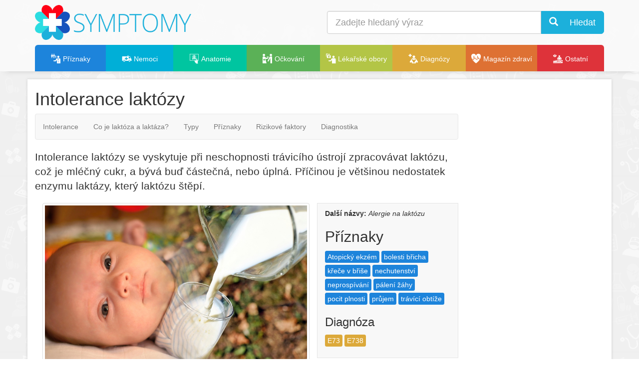

--- FILE ---
content_type: text/html; charset=UTF-8
request_url: https://www.symptomy.cz/intolerance-laktozy
body_size: 7537
content:
<!DOCTYPE html PUBLIC "-//W3C//DTD XHTML 1.0 Strict//EN" "https://www.w3.org/TR/xhtml1/DTD/xhtml1-strict.dtd">
<html xmlns="https://www.w3.org/1999/xhtml" xml:lang="cs" lang="cs">

<head>
    <meta http-equiv="Content-Type" content="text/html; charset=UTF-8"></meta>
    <title>Intolerance laktózy - příznaky a léčba</title>
    <meta name="viewport" content="width=device-width, initial-scale=1.0"></meta>
    <link href="https://www.symptomy.cz/templates/default/bootstrap3/css/bootstrap.min.css" rel="stylesheet" media="screen"></link>
    <link href="https://www.symptomy.cz/templates/default/css/minify.css?v=3" rel="stylesheet" type="text/css" media="screen"></link>
    <link rel="shortcut icon" href="https://www.symptomy.cz/templates/default/images/favicon.ico" type="image/x-icon"></link>
    <link rel="apple-touch-icon" href="https://www.symptomy.cz/templates/default/images/apple-touch-icon.png"></link>
    <link rel="apple-touch-icon" sizes="114x114" href="https://www.symptomy.cz/templates/default/images/apple-touch-icon-114x114.png"></link>
    <meta name="msvalidate.01" content="E5787469C10A5F441531CF8C5CC886B8"></meta>
    <meta name="DC.Identifier" content="(SCHEME=ISSN) 2336-6540"></meta>
<script type="text/javascript">(function(i,s,o,g,r,a,m){i['GoogleAnalyticsObject']=r;i[r]=i[r]||function(){
	  	(i[r].q=i[r].q||[]).push(arguments)},i[r].l=1*new Date();a=s.createElement(o),
	  	m=s.getElementsByTagName(o)[0];a.async=1;a.src=g;m.parentNode.insertBefore(a,m)
	  	})(window,document,'script','//www.google-analytics.com/analytics.js','ga');
	  	ga('create', 'UA-58100402-2', 'auto');
	  	ga('require', 'displayfeatures');
	  	ga('set', 'contentGroup1', 'Nemoci'); 
		ga('send', 'pageview');</script><link rel="previewimage" href="https://www.symptomy.cz/nemoc/alergie-na-laktozu/alergie-na-laktozu.jpg"></link><meta property="og:image" content="https://www.symptomy.cz/nemoc/alergie-na-laktozu/alergie-na-laktozu.jpg"></meta><meta name="description" content="Intolerance laktózy - příznaky, projevy, prevence a léčba nemocí"></meta><meta name="keywords" content="příznaky, nemoci, zdraví, léčba, diagnózy"></meta><meta name="robots" content="all,follow"></meta><meta name="author" content="Encyklopedie příznaků a indikací častých nemocí"></meta><meta name="copyright" content="(C)2014 Synetix s.r.o."></meta></head>

<body>
    <div id="header-scripts"><script async src="//pagead2.googlesyndication.com/pagead/js/adsbygoogle.js"></script>
<script>
  (adsbygoogle = window.adsbygoogle || []).push({
    google_ad_client: "ca-pub-1146332755802964",
    enable_page_level_ads: true
  });
</script>
</div>
    <div id="header">
        <div class="container">
            <div class="row">
                <div class="col-sm-6 col-xs-6">

                    <a id="logo" href="https://www.symptomy.cz"><img style="max-height:70px;aspect-ratio:450/100;" src="https://www.symptomy.cz/templates/default/images/logo-symptomy2.png" alt="Symptomy - příznaky nemocí"></img></a>

                </div>
                <div class="hidden-sm hidden-md hidden-lg col-xs-6 text-right">

                    <a class="btn btn-default btn-lg" id="search-toogle"><i class="glyphicon glyphicon-search"></i></a>
                    <a class="btn btn-primary btn-lg" data-toggle="collapse" data-target="#menu-content"><i class="glyphicon glyphicon-align-justify"></i></a>

                </div>
                <div id="search-col" class="hidden-xs col-xs-12 col-sm-6">
                    <div id="search" class="search">
                        <form class="form" action="https://www.symptomy.cz/hledani">
                            <input name="cx" type="hidden" value="012331975521910461254:mvtqsozoa-y"></input>
                            <div class="input-group">
                                <input class="form-control input-lg typeahead" id="q" name="q" type="text" placeholder="Zadejte hledaný výraz" autocomplete="off"></input>
                                <div class="input-group-btn">
                                    <button class="btn btn-primary btn-lg" name="sa" type="submit"><i class="glyphicon glyphicon-search"> </i> Hledat</button>
                                </div>
                            </div>
                        </form>
                    </div>

                </div>
            </div>
            <div id="menu-row" class="row">
                <div class="col-sm-12">
                    <div class="navbar navbar-default">

                        <div id="menu" role="navigation">

                        <div class="collapse navbar-collapse" id="menu-content"><ul class="nav nav-justified"><li><a href="https://www.symptomy.cz/priznaky" class="color-priznaky"><span class='icon-i-family-practice'></span> <span>Příznaky</span></a></li><li class="selected"><a href="https://www.symptomy.cz/nemoc" class="color-nemoci"><span class='icon-i-ambulance'></span> <span>Nemoci</span></a></li><li class="dropdown"><a href="https://www.symptomy.cz/anatomie" class="color-anatomie dropdown-toggle"><span class='icon-i-imaging-root-category'></span> <span>Anatomie</span></a><ul class="dropdown-menu"><li><a href="https://www.symptomy.cz/anatomie/dychaci-soustava"><span>Dýchací soustava</span></a></li><li><a href="https://www.symptomy.cz/anatomie/endokrinni-soustava"><span>Endokrinní soustava</span></a></li><li><a href="https://www.symptomy.cz/anatomie/nervova-soustava"><span>Nervová soustava</span></a></li><li><a href="https://www.symptomy.cz/anatomie/obehova-soustava-cloveka"><span>Oběhová soustava člověka</span></a></li><li><a href="https://www.symptomy.cz/anatomie/pohlavni-soustava"><span>Pohlavní soustava</span></a></li><li><a href="https://www.symptomy.cz/anatomie/svalova-soustava"><span>Svalová soustava</span></a></li><li><a href="https://www.symptomy.cz/anatomie/travici-soustava"><span>Trávicí soustava</span></a></li><li><a href="https://www.symptomy.cz/anatomie/vylucovaci-soustava"><span>Vylučovací soustava</span></a></li></ul></li><li><a href="https://www.symptomy.cz/ockovani" class="color-ockovani"><span class='icon-i-immunizations'></span> <span>Očkování</span></a></li><li><a href="https://www.symptomy.cz/obory" class="color-obory"><span class='icon-i-administration'></span> <span>Lékařské obory</span></a></li><li class="dropdown"><a href="https://www.symptomy.cz/diagnoza" class="color-diagnozy dropdown-toggle"><span class='icon-i-medical-library'></span> <span>Diagnózy</span></a><ul class="dropdown-menu"><li><a href="https://www.symptomy.cz/diagnoza"><span>MKN-10</span></a></li><li><a href="https://www.symptomy.cz/mesh"><span>MeSH</span></a></li></ul></li><li><a href="https://www.symptomy.cz/magazin" class="color-magazin"><span class='icon-i-cardiology'></span> <span>Magazín zdraví</span></a></li><li class="dropdown"><a href="https://www.symptomy.cz/ostatni" class="color-ostatni dropdown-toggle"><span class='icon-i-alternative-complementary'></span> <span>Ostatní</span></a><ul class="dropdown-menu"><li><a href="https://www.symptomy.cz/vysetreni"><span>Vyšetření a zákroky</span></a></li><li><a href="https://www.symptomy.cz/vitaminy-a-mineraly"><span>Vitaminy a minerály</span></a></li><li><a href="https://www.symptomy.cz/zavislosti-a-navykove-latky"><span>Závislosti a návykové látky</span></a></li></ul></li></ul></div></div>
                    </div>
                </div>
            </div>
        </div>
    </div>

    <div id="page-menu">
        <div class="container">
        </div>
    </div>

    <div id="page-magazine">
        <div class="container">
            <div class="row">
                <div id="magazine" class="col-sm-12"></div>
            </div>
        </div>
    </div>

    <div id="page">
        <div class="container">

            <a id="page-top" name="page-top"></a>

            <div id="top">
                <div id="top-content"></div>
            </div>

            <div class="row">
                <div class="col-sm-9 col-xs-12">
                    <div id="content" itemscope="itemscope" itemtype="https://schema.org/MedicalCondition">	<h1><span "itemprop"="name">Intolerance laktózy</span></h1><div class='content-inside'><div id='sub-navbar'><div id='sub-navbar-box'><div id='sub-navbar-container'><a href='#' id='logo-mini' class='logo-mini'><span>homepage</span></a><div class='navbar navbar-default' role='navigation'><div class=''><ul class='nav navbar-nav'><li><a href='#intolerance' title='Intolerance není alergie'>Intolerance</a></li><li><a href='#co-je-laktoza-a-nbsp-laktaza' title='Co je laktóza a&nbsp;laktáza? &nbsp;'>Co je laktóza a&nbsp;laktáza?</a></li><li><a href='#typy' title='Typy laktózové intolerance'>Typy</a></li><li><a href='#priznaky' title='Příznaky intolerance laktózy'>Příznaky</a></li><li><a href='#rizikove-faktory' title='Rizikové faktory vzniku laktózové intolerance'>Rizikové faktory</a></li><li><a href='#diagnostika' title='Diagnostika'>Diagnostika</a></li></ul></div></div></div></div></div>
	
    <p class='lead' itemprop='description'>Intolerance laktózy&nbsp;se vyskytuje při neschopnosti trávicího ústrojí zpracovávat laktózu, což je mléčný cukr, a&nbsp;bývá buď částečná, nebo úplná.&nbsp;Příčinou je většinou nedostatek enzymu laktázy, který laktózu štěpí.</p><div class='col-sm-8'><div class='thumbnail'><a href='https://www.symptomy.cz/nemoc/alergie-na-laktozu/alergie-na-laktozu.jpg' class='lightbox'><img itemprop='image' style='width:100%;' src='https://www.symptomy.cz/nemoc/alergie-na-laktozu/alergie-na-laktozu.jpg' alt='Alergie na laktózu' /></a></div></div><div class='col-sm-4 pull-right content-inside-box'><p><strong>Další názvy:</strong> <i>Alergie na laktózu</i></p><h2>Příznaky</h2><p class='tags'><span itemprop='signOrSymptom' itemscope itemtype='http://schema.org/MedicalSymptom'><a class='label label-primary color-priznaky' href='https://www.symptomy.cz/search/tags?query=Atopick%C3%BD%26nbsp%3Bekz%C3%A9m'><span itemprop='name'>Atopický&nbsp;ekzém</span></a> </span><span itemprop='signOrSymptom' itemscope itemtype='http://schema.org/MedicalSymptom'><a class='label label-primary color-priznaky' href='https://www.symptomy.cz/search/tags?query=bolesti%26nbsp%3Bb%C5%99icha'><span itemprop='name'>bolesti&nbsp;břicha</span></a> </span><span itemprop='signOrSymptom' itemscope itemtype='http://schema.org/MedicalSymptom'><a itemprop='url' class='label label-primary color-priznaky' href='/priznaky/krece'><span itemprop='name'>křeče&nbsp;v&nbsp;břiše</span></a> </span><span itemprop='signOrSymptom' itemscope itemtype='http://schema.org/MedicalSymptom'><a itemprop='url' class='label label-primary color-priznaky' href='/priznaky/nechutenstvi'><span itemprop='name'>nechutenství</span></a> </span><span itemprop='signOrSymptom' itemscope itemtype='http://schema.org/MedicalSymptom'><a class='label label-primary color-priznaky' href='https://www.symptomy.cz/search/tags?query=neprosp%C3%ADv%C3%A1n%C3%AD'><span itemprop='name'>neprospívání</span></a> </span><span itemprop='signOrSymptom' itemscope itemtype='http://schema.org/MedicalSymptom'><a class='label label-primary color-priznaky' href='https://www.symptomy.cz/search/tags?query=p%C3%A1len%C3%AD%26nbsp%3B%C5%BE%C3%A1hy'><span itemprop='name'>pálení&nbsp;žáhy</span></a> </span><span itemprop='signOrSymptom' itemscope itemtype='http://schema.org/MedicalSymptom'><a class='label label-primary color-priznaky' href='https://www.symptomy.cz/search/tags?query=pocit%26nbsp%3Bplnosti'><span itemprop='name'>pocit&nbsp;plnosti</span></a> </span><span itemprop='signOrSymptom' itemscope itemtype='http://schema.org/MedicalSymptom'><a itemprop='url' class='label label-primary color-priznaky' href='/priznaky/prujem'><span itemprop='name'>průjem</span></a> </span><span itemprop='signOrSymptom' itemscope itemtype='http://schema.org/MedicalSymptom'><a class='label label-primary color-priznaky' href='https://www.symptomy.cz/search/tags?query=tr%C3%A1v%C3%ADc%C3%AD%26nbsp%3Bobt%C3%AD%C5%BEe'><span itemprop='name'>trávící&nbsp;obtíže</span></a> </span></p><div class='cleaner'></div><h3>Diagnóza</h3><p class='tags diagnozy'><span itemprop='code' itemscope itemtype='https://schema.org/MedicalCode'><a itemprop='url' class='label label-primary color-diagnozy' href='https://www.symptomy.cz/diagnoza/kod?id=E73' data-toggle='tooltip' title='Laktózová intolerance'>E73</a> <meta itemprop='code' content='E73'/><meta itemprop='codingSystem' content='MKN-10'/></span><span itemprop='code' itemscope itemtype='https://schema.org/MedicalCode'><a itemprop='url' class='label label-primary color-diagnozy' href='https://www.symptomy.cz/diagnoza/kod?id=E738' data-toggle='tooltip' title='Jiná laktózová intolerance'>E738</a> <meta itemprop='code' content='E738'/><meta itemprop='codingSystem' content='MKN-10'/></span></p></div></div>

<p>Produkce a&nbsp;hladina laktázy se v&nbsp;průběhu života mění. Nejvíce se jí vytváří hned po&nbsp;narození a&nbsp;dále pak v&nbsp;kojeneckém věku, neboť v&nbsp;v&nbsp;tomto období je laktóza obsažená v&nbsp;mateřském mléce hlavním zdrojem potravy. S&nbsp;přibývajícím věkem se však tvorba enzymu laktázy snižuje a&nbsp;u&nbsp;některých osob může tento nedostatek způsobovat potíže.&nbsp;</p>

<p>Při intoleranci laktózy je tento mléčný cukr nerozštěpený a&nbsp;nevstřebaný a&nbsp;ve&nbsp;střevě je proto nadbytečný. Postupuje tak do&nbsp;dalších částí trávicího traktu, kde začne za&nbsp;přítomnosti střevních bakterií kvasit.</p>

<h2 class='clear-left'><a id='intolerance' name='intolerance'></a>Intolerance není alergie</h2>

<p>Intolerance laktózy a&nbsp;alergie na&nbsp;ni jsou&nbsp;dvě různé poruchy metabolismu. Zatímco intolerance laktózy je vyvolána deficitem enzymu laktázy, který laktózu rozkládá, u&nbsp;alergie jde o&nbsp;imunitní reakci organismu na&nbsp;mléčné bílkoviny, nikoliv na&nbsp;laktózu. Proto nesmí být laktózová intolerance zaměňována s&nbsp;alergií na&nbsp;kravské mléko. Intolerance laktózy je v&nbsp;podstatě enzymatická porucha, ale u&nbsp;alergie na&nbsp;kravské mléko se vůči v&nbsp;mléku obsažené bílkovině vytváří specifické protilátky.</p>

<h2><a id='co-je-laktoza-a-nbsp-laktaza' name='co-je-laktoza-a-nbsp-laktaza'></a>Co je laktóza a&nbsp;laktáza? &nbsp;</h2>

<p><strong>Laktóza</strong>&nbsp;je disacharid, který je v&nbsp;tenkém střevě štěpen laktázou na&nbsp;glukózu a&nbsp;galaktózu, což jsou tzv. monosacharidy, které se vstřebávají jen v&nbsp;tenkém střevě. Laktóza je přirozeně obsažena pouze v&nbsp;mléce savců, mimo těch mořských. Ve&nbsp;střevě zvyšuje absorpci vápníku, a&nbsp;proto je dobrá jako prevence křivice a&nbsp;osteomalacie (úbytek kostní hmoty v&nbsp;dospělosti) a&nbsp;příznivě působí i&nbsp;jako růstový faktor pro některé druhy střevních bakterií.</p>

<p><strong>Laktáza</strong>&nbsp;se řadí mezi enzymy okraje enterocytů, což jsou epitelové buňky nacházející se v&nbsp;tenkém a&nbsp;tlustém střevě. Jde o&nbsp;enzym, který štěpí mléčný cukr laktózu. Aktivitu laktázy lze pozorovat již ve&nbsp;střevě plodu. Během těhotenství její aktivita stoupá a&nbsp;po&nbsp;odstavení od&nbsp;kojení začne klesat. Schopnost vstřebávat laktózu se snižuje kolem 3. až 4. roku.</p>

<h2><a id='typy' name='typy'></a>Typy laktózové intolerance</h2>

<p>Existují tři typy intolerance laktózy:</p>

<ol>
	<li><strong>Vrozená</strong> laktózová intolerance. Tato intolerance je velmi vzácná.</li>
	<li><strong>Primární</strong> laktózová intolerance<strong>,&nbsp;</strong>která je důsledkem přirozeného vývoje. Jak člověk stárne, dochází ke&nbsp;snižování množství laktázy v&nbsp;trávicím ústrojí, což může být příčinou potíží, jež mohou vymizet i&nbsp;samovolně.</li>
	<li><strong>Sekundární</strong> laktózová intolerance,&nbsp;která se většinou vyskytuje při postižení střevní sliznice, jako je například zánět nebo poškození po&nbsp;ozařování na&nbsp;základě onkologické diagnózy. &nbsp;&nbsp;</li>
</ol>

<h2><a id='priznaky' name='priznaky'></a>Příznaky intolerance laktózy</h2>

<p>Klinické příznaky laktózové intolerance mohou být u&nbsp;každého velmi individuální. Nejčastěji jsou to bolesti břicha, kručení v&nbsp;břiše, křeče v&nbsp;břiše, neprospívání, průjem, atopický ekzém, pálení žáhy, nechutenství nebo pocit "plného" žaludku.</p>

<h2><a id='rizikove-faktory' name='rizikove-faktory'></a>Rizikové faktory vzniku laktózové intolerance</h2>

<p>Laktáza může v&nbsp;tenkém střevě chybět z&nbsp;nejrůznějších příčin. Velmi vzácný je vrozený nedostatek laktázy, který se projevuje okamžitě po&nbsp;narození. Jediným možným řešením u&nbsp;něj je bezlaktózová dieta.</p>

<p>Toto onemocnění se může vyskytnout také u&nbsp;nedonošených novorozenců, a&nbsp;sice z&nbsp;důvodu nezralosti zažívacího ústrojí. Proto se nedonošené děti krmí speciálním mlékem s&nbsp;nízkým obsahem laktózy. Ve&nbsp;většině případů se problém po&nbsp;vyzrání orgánů sám upraví.</p>

<p>Nejčastější příčinou deficitu laktázy bývá snižování tvorby tohoto enzymu, které je však podmíněno geneticky. Označuje se jako adultní, a&nbsp;je to dospělý typ intolerance laktózy. S&nbsp;rostoucím věkem se produkce laktázy snižuje, a&nbsp;to se následně projeví právě netolerancí&nbsp;mléka.</p>

<p>Poškození střevních sliznic jinými vlivy mohou také způsobit vznik laktózové intolerance, která se poté nazývá sekundární neboli získaná. Často vzniká jako následek mnoha infekčních průjmových onemocnění, dále po&nbsp;užívání některých léků, především antibiotik, a&nbsp;také při některých chronických střevních onemocněních, jako je celiakie nebo Crohnova nemoc.</p>

<h2><a id='diagnostika' name='diagnostika'></a>Diagnostika</h2>

<p>Podezření na&nbsp;laktózovou intoleranci se nejčastěji prokazuje <strong>vodíkovým dechovým testem</strong>. Při kvašení laktózy se totiž ve&nbsp;větším množství tvoří vodík, který je ve&nbsp;střevě vstřebáván a&nbsp;vydechuje se plícemi. Test se tedy provádí po&nbsp;podání laktózy určením množství vodíku ve&nbsp;vydechovaném vzduchu.</p>

<p>Další možností potvrzení diagnózy bývá stanovení <strong>pH průjmovité stolice. </strong>To bývá při intoleranci na&nbsp;laktózu kyselé, neboť stolice má vyšší obsah organických kyselin.</p>

<p>Lékař také může po&nbsp;podání laktózy změřit&nbsp;<strong>hladinu cukru v&nbsp;krvi </strong>(glykémii), která bývá u&nbsp;laktózové intolerance trochu zvýšená. To nastává proto, že nedošlo k&nbsp;rozštěpení laktózy na&nbsp;jednodušší cukry, které by se ze střeva normálně vstřebaly, a&nbsp;glykémii by zvýšily.</p>

<h2><a id='lecba' name='lecba'></a>Léčba</h2>

<p>Onemocnění je možné léčit jen <strong>omezením množství laktózy v&nbsp;jídelníčku</strong>. Úplně se výrobky s&nbsp;obsahem laktózy musí vyloučit jen ve&nbsp;výjimečných případech. A&nbsp;protože většina postižených má ještě ve&nbsp;svém tenkém střevě alespoň malou aktivitu laktázy, tak po&nbsp;konzumaci malých množství produktů s&nbsp;obsahem mléčného cukru nemívá potíže žádné.</p>

<address class="author">Autor: Lenka Klabochová</address>

    
    
</div>
                    <div id="content-social"></div>
                    <div id="content-recommend"></div>
                    <div id="content-comments"><h3>Mohlo by vás také zajímat</h3><div class='row'><div class='col-xs-6 col-sm-3'><div class='thumbnail ratio ratio-8x5'><a href='https://www.symptomy.cz/nemoc/paleni-zahy'><img loading='lazy' style='aspect-ratio:320/200;' src='/nemoc/paleni-zahy/paleni-zahy.jpg?preview=1' alt='Pálení žáhy'/></a><div class='caption'><h4><a href='https://www.symptomy.cz/nemoc/paleni-zahy'>Pálení žáhy</a></h4></div></div></div><div class='col-xs-6 col-sm-3'><div class='thumbnail ratio ratio-8x5'><a href='https://www.symptomy.cz/priznaky/atopicky-ekzem'><img loading='lazy' style='aspect-ratio:320/200;' src='/priznaky/atopicky-ekzem/atopicky-ekzem.jpg?preview=1' alt='Atopický ekzém'/></a><div class='caption'><h4><a href='https://www.symptomy.cz/priznaky/atopicky-ekzem'>Atopický ekzém</a></h4></div></div></div><div class='col-xs-6 col-sm-3'><div class='thumbnail ratio ratio-8x5'><a href='https://www.symptomy.cz/priznaky/krece'><img loading='lazy' style='aspect-ratio:320/200;' src='/priznaky/krece/krece-v-lytku.jpg?preview=1' alt='Křeče'/></a><div class='caption'><h4><a href='https://www.symptomy.cz/priznaky/krece'>Křeče</a></h4></div></div></div><div class='col-xs-6 col-sm-3'><div class='thumbnail ratio ratio-8x5'><a href='https://www.symptomy.cz/priznaky/prujem'><img loading='lazy' style='aspect-ratio:320/200;' src='/priznaky/prujem/prujem2-cerv.jpg?preview=1' alt='Průjem'/></a><div class='caption'><h4><a href='https://www.symptomy.cz/priznaky/prujem'>Průjem</a></h4></div></div></div></div></div>
                </div>
                <div id="right-bar" class="col-sm-3 col-xs-12">
                <p><script async src="//pagead2.googlesyndication.com/pagead/js/adsbygoogle.js"></script><!-- symptomy.cz - banner01, responzivní --><ins class="adsbygoogle"
     style="display:block"
     data-ad-client="ca-pub-1146332755802964"
     data-ad-slot="7226883530"
     data-ad-format="auto"></ins><script>
(adsbygoogle = window.adsbygoogle || []).push({});
</script></p>

<div id='xbanner-scroll-top'></div>
<div id='xbanner-scroll'>
  <div class="hidden-xs">
      <br>&nbsp;<br>
      <div id="ssp-zone-62308"></div>
  </div>
</div>
</div>
            </div>
        </div>
    </div>
    <footer>
        <div class="footer">
            <div class="container">
                <div class="row">
                    <div class="col-xs-6 col-sm-3 ">
                        <div class="row">
                            <div class="col-sm-12 col-xs-3 text-center">
                                <p><span class="glyphicon glyphicon-info-sign"></span></p>
                            </div>
                            <div class="col-sm-12 col-xs-9">
                                <p>
                                    Informace na tomto portálu mají pouze informativní charakter a nenahrazují konzultaci s Vaším ošeštřujícím lékařem.<br></br>
                                </p>
                            </div>
                        </div>
                    </div>
                    <div class="col-xs-6 col-sm-3">
                        <div class="row">
                            <div class="col-sm-12 col-xs-3 text-center">
                                <p><img loading="lazy" style="width:59px;height:40px;" src="https://www.symptomy.cz/templates/default/images/logo-uzis.png" alt="UZIS"></img></p>
                            </div>
                            <div class="col-sm-12 col-xs-9">
                                <p>
                                    Autorská práva pro českou verzi číselníku diagóz MKN-10 patří ministerstvu zdravotnictví ČR, zdroj informací ÚZIS ČR.<br></br>
                                </p>
                            </div>
                        </div>
                    </div>
                    <div class="col-xs-6 col-sm-3">
                        <div class="row">
                            <div class="col-sm-12 col-xs-3 text-center">
                                <p><img loading="lazy" style="width:28px;height:40px;" src="https://www.symptomy.cz/templates/default/images/logo-nlk.png" alt="NLK"></img></p>
                            </div>
                            <div class="col-sm-12 col-xs-9">
                                <p>
                                    Autorská práva pro českou verzi tezauru Medical Subject Headings patří Národní lékařské knihovně.
                                </p>
                            </div>
                        </div>
                    </div>
                    <div class="col-xs-6 col-sm-3">
                        <div class="row">
                            <div class="col-sm-12 col-xs-3 text-center">
                                <p><span class="glyphicon glyphicon-copyright-mark"></span></p>
                            </div>
                            <div class="col-sm-12 col-xs-9">
                                <p>
                                    Publikování nebo jakékoliv užití obsahu serveru je bez předchozího souhlasu zakázáno.
                                </p>
                            </div>
                        </div>
                    </div>
                </div>
                <hr></hr>
                <div class="row">
                    <div class="col-md-6">
                        <p>© 2009–2025 symptomy.cz - databáze příznaků a indikací častých nemocí </p>
                    </div>
                    <div class="col-md-6">
                        <div class="pull-right">
                            <p>
                                <div class="text-right"><strong>Symptomy.cz</strong></div>
                                <div class="text-right"><strong>ISSN:</strong> 2336-6540</div>
                            </p>
                            <p><a href="https://www.symptomy.cz/prohlaseni">Prohlášení a ochrana osobních údajů</a> | <a href="https://www.symptomy.cz/sitemap">Mapa stránek</a> | <a href="https://www.symptomy.cz/kontakt"><strong>Kontakt</strong></a></p>
                        </div>
                    </div>
                </div>
                <p>
                    <img loading="lazy" alt="TOPlist" height="1" src="https://toplist.cz/dot.asp?id=1483629" width="1"></img>
                </p>
            </div>
        </div>
    </footer>
    <div id="scripts">
        <link href="https://www.symptomy.cz/templates/default/webfont-medical-icons/wfmi-style.css" rel="stylesheet" type="text/css"></link>
        <script defer="defer" type="text/javascript" src="https://www.symptomy.cz/templates/default/js/jquery-1.11.1.min.js"></script>
        <script defer="defer" type="text/javascript" src="https://www.symptomy.cz/templates/default/bootstrap3/js/bootstrap.min.js"></script>
        <script defer="defer" type="text/javascript" src="https://www.symptomy.cz/templates/default/js/typeahead.bundle.min.js"></script>
        <script defer="defer" type="text/javascript" src="https://www.symptomy.cz/templates/default/js/jquery.share.js"></script>
        <script defer="defer" type="text/javascript" src="https://www.symptomy.cz/templates/default/js/jquery.fancybox.pack.js"></script>
        <script defer="defer" type="text/javascript" src="https://www.symptomy.cz/templates/default/js/main.original2.js"></script>
        <script defer="defer" type="text/javascript" src="https://www.symptomy.cz/templates/default/js/jquery.isotope.min.js"></script>
    </div>
</body>

</html>


--- FILE ---
content_type: text/html; charset=utf-8
request_url: https://www.google.com/recaptcha/api2/aframe
body_size: 265
content:
<!DOCTYPE HTML><html><head><meta http-equiv="content-type" content="text/html; charset=UTF-8"></head><body><script nonce="Tts33dq4EpChMcljgL85wg">/** Anti-fraud and anti-abuse applications only. See google.com/recaptcha */ try{var clients={'sodar':'https://pagead2.googlesyndication.com/pagead/sodar?'};window.addEventListener("message",function(a){try{if(a.source===window.parent){var b=JSON.parse(a.data);var c=clients[b['id']];if(c){var d=document.createElement('img');d.src=c+b['params']+'&rc='+(localStorage.getItem("rc::a")?sessionStorage.getItem("rc::b"):"");window.document.body.appendChild(d);sessionStorage.setItem("rc::e",parseInt(sessionStorage.getItem("rc::e")||0)+1);localStorage.setItem("rc::h",'1769053550615');}}}catch(b){}});window.parent.postMessage("_grecaptcha_ready", "*");}catch(b){}</script></body></html>

--- FILE ---
content_type: text/plain
request_url: https://www.google-analytics.com/j/collect?v=1&_v=j102&a=1993062395&t=pageview&_s=1&dl=https%3A%2F%2Fwww.symptomy.cz%2Fintolerance-laktozy&ul=en-us%40posix&dt=Intolerance%20lakt%C3%B3zy%20-%20p%C5%99%C3%ADznaky%20a%20l%C3%A9%C4%8Dba&sr=1280x720&vp=1280x720&_u=YGBAgEABAAAAACAAI~&jid=13652676&gjid=388557602&cid=595477161.1769053540&tid=UA-58100402-2&_gid=671870309.1769053540&_slc=1&cg1=Nemoci&z=1849740626
body_size: -449
content:
2,cG-T5XT1TRP8V